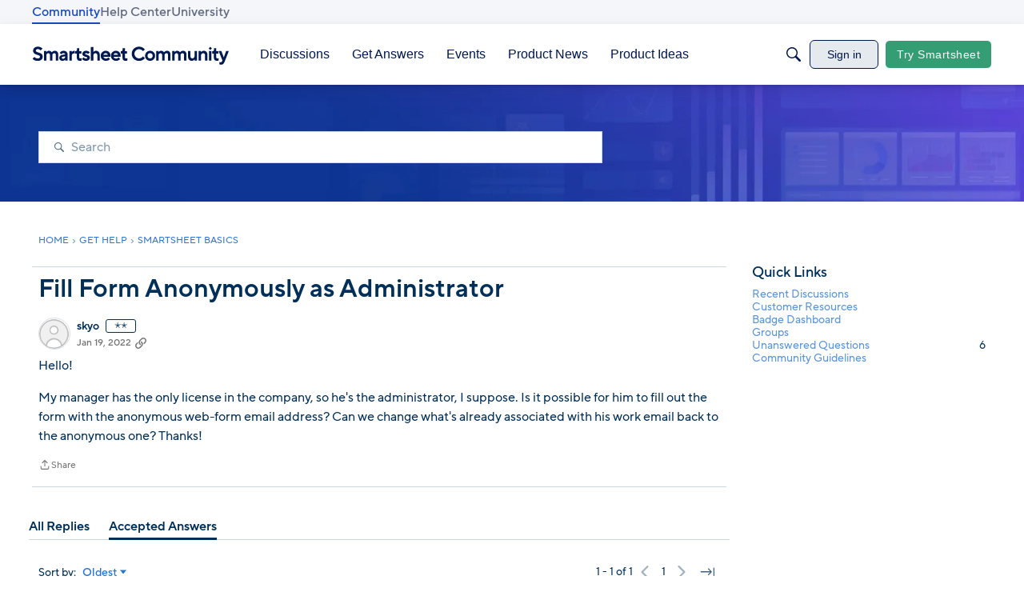

--- FILE ---
content_type: text/javascript; charset=utf-8
request_url: https://cdn.bizible.com/xdc.js?_biz_u=acc02b8d71564558ad1fa8f4f1b5b75d&_biz_h=-1719904874&cdn_o=a&jsVer=4.25.11.25
body_size: 218
content:
(function () {
    BizTrackingA.XdcCallback({
        xdc: "acc02b8d71564558ad1fa8f4f1b5b75d"
    });
})();
;
